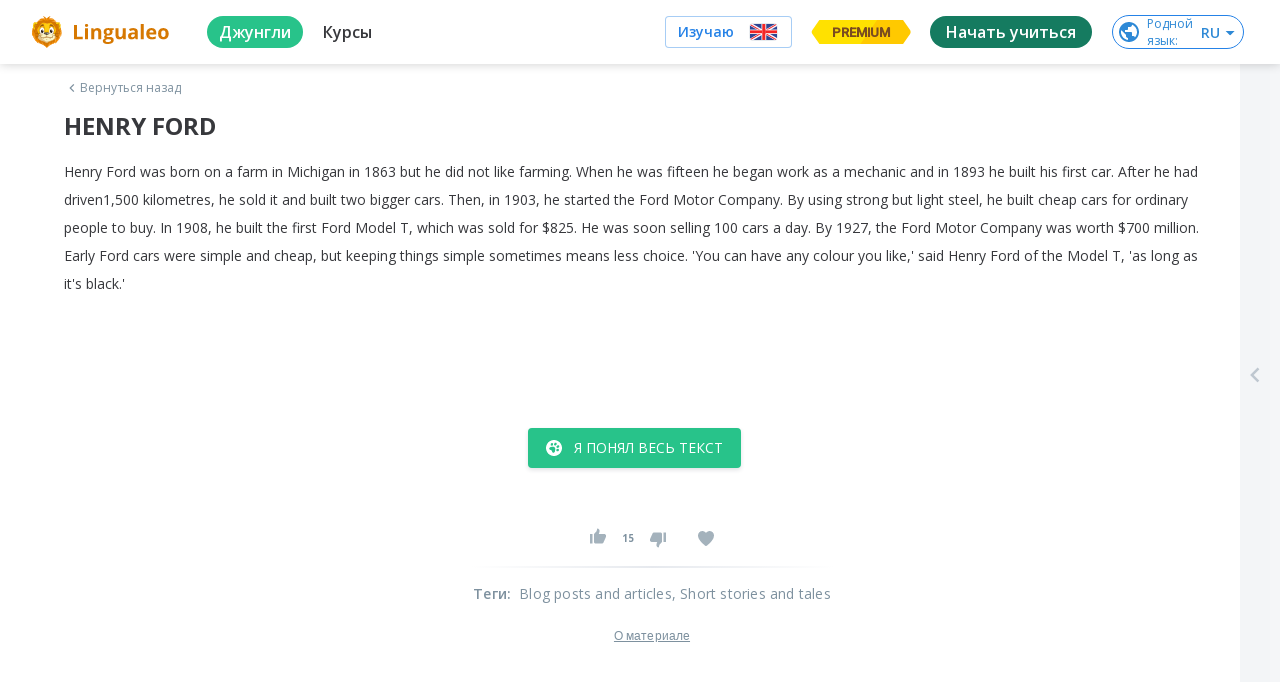

--- FILE ---
content_type: text/javascript
request_url: https://cdn-frontend-static.lingualeo.com/_next/static/chunks/378.a31dfb4d2e88de7a2245.js
body_size: 763
content:
(window.webpackJsonp_N_E=window.webpackJsonp_N_E||[]).push([[378],{UkvU:function(h,v){h.exports='<svg viewBox="0 0 32 32" xmlns="http://www.w3.org/2000/svg"><g fill="none" fill-rule="evenodd"><path d="M0 0h32v32H0z"></path><path d="M0 0h32v32H0z" fill-rule="nonzero"></path><path d="M6.833 6C5.82 6 5 6.854 5 7.91v13.363c0 1.054.82 1.909 1.833 1.909h18.334c1.013 0 1.833-.855 1.833-1.91V7.91C27 6.854 26.18 6 25.167 6H6.833zm0 1.91h1.834v1.908H6.833V7.91zm16.5 0h1.834v1.908h-1.834V7.91zm-16.5 3.817h1.834v1.91H6.833v-1.91zm16.5 0h1.834v1.91h-1.834v-1.91zm-16.5 3.818h1.834v1.91H6.833v-1.91zm16.5 0h1.834v1.91h-1.834v-1.91zm-16.5 3.819h1.834v1.909H6.833v-1.91zm16.5 0h1.834v1.909h-1.834v-1.91zM11.417 25.09a.91.91 0 00-.805.473.989.989 0 000 .963.91.91 0 00.805.473h9.166a.91.91 0 00.805-.473.989.989 0 000-.963.91.91 0 00-.805-.473h-9.166z" fill="currentColor" fill-rule="nonzero"></path></g></svg>'}}]);